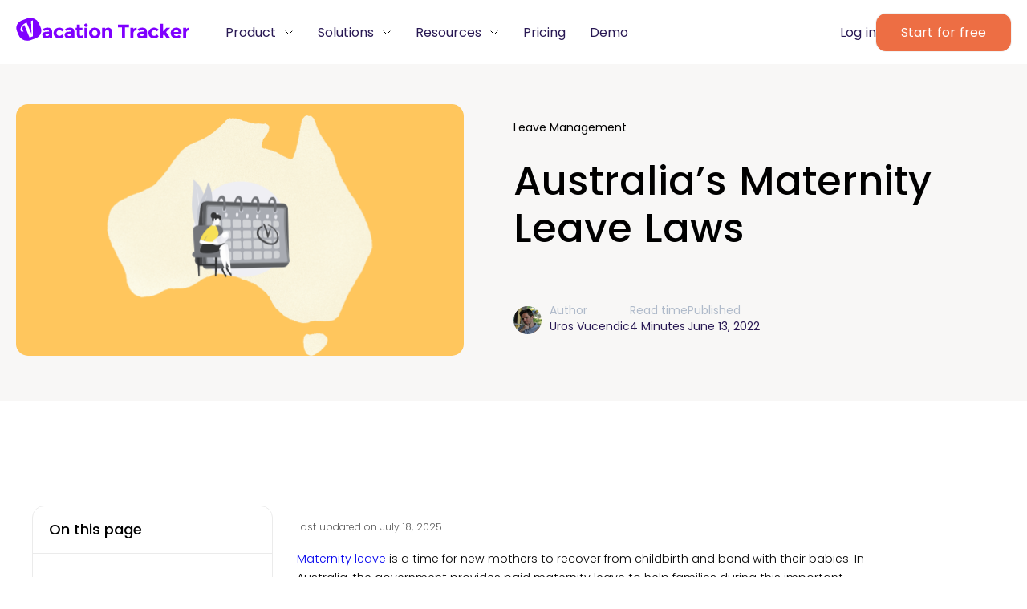

--- FILE ---
content_type: text/html
request_url: https://vacationtracker.io/blog/australias-maternity-leave-laws/
body_size: 69430
content:
<!DOCTYPE html>
  
  <html lang="en" class="vt html-en">
  

  
<head>
    
<script>(function(w,d,s,l,i){w[l]=w[l]||[];w[l].push({'gtm.start':
  new Date().getTime(),event:'gtm.js'});var f=d.getElementsByTagName(s)[0],
  j=d.createElement(s),dl=l!='dataLayer'?'&l='+l:'';j.async=true;j.src=
  'https://www.googletagmanager.com/gtm.js?id='+i+dl;f.parentNode.insertBefore(j,f);
  })(window,document,'script','dataLayer','GTM-P4S53LR');</script>


 
    <script id="cookieyes" type="text/javascript" src="https://cdn-cookieyes.com/client_data/5767932419dcf7efa80911a2/script.js"></script> 
    <script>
      gtag("consent", "default", {
        ad_user_data: "denied",
        ad_personalization: "denied",
        });
    </script>



    <meta charset="UTF-8" />
    <meta http-equiv="X-UA-Compatible" content="IE=edge" />
    <meta name="slack-app-id" content="A1L3ZBM7G" />
    <meta name="“facebook-domain-verification”" content="“rwxhecvliwcexcfeaai6glsz9kjfqi”" />
    <meta name="viewport" content="width=device-width, initial-scale=1.0">
    <link rel="shortcut icon" href="/static/img/favicon.png" type="image/x-icon" />
    
    
    <link rel="alternate" hreflang="x-default" href="https://vacationtracker.io/blog/australias-maternity-leave-laws/" />
    

    <link rel="alternate" hreflang="en" href="https://vacationtracker.io/blog/australias-maternity-leave-laws/" />
    
    
    

    <meta name="keywords" content="" />
    <meta name="description" content="Discover all you need to know about maternity leave in Australia. Everything from how much you&#39;re entitled to from the government." />

    
    <link rel="canonical" href="https://vacationtracker.io/blog/australias-maternity-leave-laws/">
  

    

    
    <meta property="og:locale" content="en_US"/>
    
    <meta property="og:type" content="article" />
    <meta property="og:title" content="Australia’s Maternity Leave Laws" />
    <meta property="og:description" content="Discover all you need to know about maternity leave in Australia. Everything from how much you&#39;re entitled to from the government." />
    <meta property="og:url" content="/blog/australias-maternity-leave-laws/" />
    <meta property="og:site_name" content="Vacation Tracker" />
    <meta property="article:publisher" content="https://www.facebook.com/vacationtrackerbot" />
    <meta property="article:modified_time" content="2022-06-13 10:00:12 &#43;0000 UTC"/>
    
    <meta property="og:image" content="https://cms.vacationtracker.io/uploads/Maternity_Paternity_Leave_in_AUS_1_ad6e358060.png"/>
    
    <meta property="og:image:width" content="1366" />
    <meta property="og:image:height" content="768" />
    <meta property="og:image:type" content="image/png" />

    <meta name="twitter:card" content="summary_large_image" />
    <meta name="twitter:site" content="@vacationapp" />
    

    <link rel="preload" href="/static/fonts/Poppins-Regular.woff" as="font" type="font/woff" crossorigin></link>
    <link rel="preload" href="/static/fonts/Poppins-SemiBold.woff" as="font" type="font/woff" crossorigin></link>
    <link rel="preload" href="/static/fonts/Poppins-Medium.woff" as="font" type="font/woff" crossorigin></link>
    <link rel="preload" href="/static/fonts/Poppins-Light.woff" as="font" type="font/woff" crossorigin></link>
    <link rel="preload" href="/static/fonts/Poppins-Bold.woff" as="font" type="font/woff" crossorigin></link>
    <link rel="preload" href="/static/fonts/Poppins-Italic.woff" as="font" type="font/woff" crossorigin></link>
    <link rel="preload" href="/static/fonts/Poppins-Thin.woff" as="font" type="font/woff" crossorigin></link>

    <title>
        
            Australia’s Maternity Leave Laws
        
    </title>

  

  <script type="application/ld+json">
    {
      "@context": "https://schema.org",
      "@type": "Article",
      "datePublished": "2022-06-13 10:00:12 \u002b0000 UTC",
      "dateModified": "2022-06-13 10:00:12 \u002b0000 UTC",
      "mainEntityOfPage": {
        "@type": "WebPage",
        "@id": "https:\/\/vacationtracker.io\/blog\/australias-maternity-leave-laws\/"
      },
      "headline": "Australia’s Maternity Leave Laws",
      "description": "Discover all you need to know about maternity leave in Australia. Everything from how much you\u0027re entitled to from the government.",
      
      "author": {
        "@type": "Person",
        "name": "uros-vucendic",
        "url": "https://vacationtracker.io/author/uros-vucendic"
      },
      
      "image": {
        "@type": "ImageObject",
        "url": "https:\/\/cms.vacationtracker.io\/uploads\/Maternity_Paternity_Leave_in_AUS_1_ad6e358060.png"
      },
      "publisher": {
        "@type": "Organization",
        "name": "Vacation Tracker",
        "legalName": "Vacation Tracker Technologies",
        "url": "https://vacationtracker.io",
        "@id": "https://vacationtracker.io/#organization",
        "founder": {
          "@type": "Person",
          "name": "Lav Crnobrnja",
          "sameAs": "https://www.linkedin.com/in/lavcrnobrnja/"
        },
        "foundingDate": "2018",
        "description": "Vacation Tracker helps businesses automate leave tracking, manage PTO requests, and ensure compliance across teams, boosting productivity and transparency.",
        "address": {
          "@type": "PostalAddress",
          "streetAddress": "4455 Sherbrooke Street West",
          "addressLocality": "Westmount",
          "addressRegion": "Quebec",
          "postalCode": "H3Z 1E7",
          "addressCountry": "Canada"
        },
        "knowsAbout": {
          "@type": "DefinedTerm",
          "name": "paid time off",
          "@id": "https://www.wikidata.org/wiki/Q7124679"
        },
        "logo": "https://vacationtracker.io/static/img/VT-Logo-Purple.svg",
        "sameAs": [
          "https://www.linkedin.com/company/vacation-tracker/",
          "https://x.com/vacationapp",
          "https://www.facebook.com/vacationtracker",
          "https://www.youtube.com/@vacationtracker",
          "https://www.crunchbase.com/organization/vacation-tracker",
          "https://appsource.microsoft.com/en-in/product/office/WA200002167",
          "https://slack.com/marketplace/A1L3ZBM7G-vacation-tracker",
          "https://workspace.google.com/marketplace/app/vacation_tracker/906816703974"
        ]
      }
    }
  </script>


<link rel="stylesheet" href="/static/css/fonts.css">
<link rel="stylesheet" href="/static/css-v2/variables.css?v=1768594207">

    <link rel="stylesheet" href="/static/css-v2/style.css?v=1768594207">
    
    <link rel="stylesheet" href="/static/css-v2/header-v2.css?v=1768594207">
    
    
    
    <link rel="stylesheet" href="/static/css-v2/footer-v2.css?v=1768594207">
    
    <link rel="stylesheet" href="/static/css-v2/faq.css?v=1768594207">
    
    
        <link rel="stylesheet" href="/static/css-v2/blog/blog-list-v2.css?v=1768594207">
        <link rel="stylesheet" href="/static/css-v2/faq.css?v=1768594207">
        <link rel="stylesheet" href="/static/css-v2/partials/dont-compromise-section-v2.css?v=1768594207">
        <link rel="stylesheet" href="/static/css-v2/blog/single-blog-v3.css?v=1768594207"> 
    




    <script>
        if (typeof window !== 'undefined' && new URLSearchParams(location.search).get('embed') === 'app') {
            document.documentElement.classList.add('embed-mode');
            const style = document.createElement('style');
            style.textContent = `
                :root.embed-mode #header-main { display: none !important; }
                :root.embed-mode #hero-section-helpdesk { display: none !important; }
                :root.embed-mode #category-list { display: none !important; }
                :root.embed-mode #footer-wrap { display: none !important; }
                :root.embed-mode #content-section > .row-content > .col-content-right > .col-sticky > .col-sft { display: none !important; }
                :root.embed-mode #content-section > .row-content { flex-direction: column-reverse !important; }
            `;
            document.head.appendChild(style);
        }
    </script>

    

</head>
      
      <body class="systemfont">
      
    

    
    
        
        <noscript><iframe src="https://www.googletagmanager.com/ns.html?id=GTM-P4S53LR"
        height="0" width="0" style="display:none;visibility:hidden"></iframe></noscript>
        
    

      
    
    <div id="hello-bar">
        <p class="webinar-p"> 
            Christmas came early! Vacation Tracker is now <b><a href="/pricing/">FREE</a></b> ❤️
        </p>
    </div>
    
    




<div id="transparent"></div>

<div id="video-transparent"></div>

    
     
    
    
        
    

    

    <header id="header-main" class=""><div class="header-wrap header-v2">
    <div class="menu-v2">
        
        <div class="col-menu-logo">
            <a href="/">
                
                    
                        <img src="/static/img/VT-Logo-Purple.svg?v=1768594207" class="purple-logo" width="332" height="46" alt="Logo Vacation Tracker">
                    
                
            </a>
        </div>
        
        
        <div class="col-menu-links">
            <nav>
                <ul class="main-menu">
                    
                    <li class="has-submenu">
                        <a href="#" class="ddl-tag">
                            Product
                        </a> 
                        <ul class="submenu">
                            <div class="container-menu">
                                <div class="lists">
                                    <div class="platform">
                                        <div class="platform-header">
                                            <a href="/platform" class="a-tag-main-nav menu-btn-action"><h2>See Vacation Tracker in action</h2></a>
                                        </div>
                                    </div>
                                    <div class="section-list">
                                        <div class="section">
                                            <p>Capabilities</p>
                                            <ul class="list-icons">
                                                
                                                
                                                
                                                
                                                        <li>
                                                            <a href="/capability/leave-approval/">
                                                                
                                                                    <img src="https://cms.vacationtracker.io/uploads/Policies_02b111ba07.png" alt="Leave Approval" width="82" height="82">Leave Approval
                                                                
                                                            </a>
                                                        </li>
                                                    
                                                        <li>
                                                            <a href="/capability/policies/">
                                                                
                                                                    <img src="https://cms.vacationtracker.io/uploads/Scheduling_f33a964697.png" alt="Leave Policies" width="82" height="82">Leave Policies
                                                                
                                                            </a>
                                                        </li>
                                                    
                                                        <li>
                                                            <a href="/capability/location-control/">
                                                                
                                                                    <img src="https://cms.vacationtracker.io/uploads/Locations_f57ee26185.png" alt="Location Control" width="82" height="82">Location Control
                                                                
                                                            </a>
                                                        </li>
                                                    
                                                        <li>
                                                            <a href="/capability/scheduling/">
                                                                
                                                                    <img src="https://cms.vacationtracker.io/uploads/Smart_Scheduling_774edd77b7.png" alt="Smart Scheduling" width="82" height="82">Smart Scheduling
                                                                
                                                            </a>
                                                        </li>
                                                    
                                                        <li>
                                                            <a href="/capability/reports-alerts/">
                                                                
                                                                    <img src="https://cms.vacationtracker.io/uploads/reports_46865ac67d.png" alt="Reports &amp; Alerts" width="82" height="82">Reports &amp; Alerts
                                                                
                                                            </a>
                                                        </li>
                                                    
                                                        <li>
                                                            <a href="/capability/team-management/">
                                                                
                                                                    <img src="https://cms.vacationtracker.io/uploads/Partners_7cb0fe01a2.png" alt="Team Management" width="82" height="82">Team Management
                                                                
                                                            </a>
                                                        </li>
                                                    
                                                        <li>
                                                            <a href="/capability/performance-management/">
                                                                
                                                                    <img src="https://cms.vacationtracker.io/uploads/intelligence_ai_e6e485404f.png" alt="Performance Management" width="82" height="82">Performance Management
                                                                
                                                            </a>
                                                        </li>
                                                    
                                                                                   
                                            </ul>
                                        </div>
                                        <div class="section">
                                            <p>Advanced Add-ons</p>
                                            <ul>
                                                
                                                
                                                
                                                    
                                                        <li>
                                                            <a href="/add-ons/leave-duration-limit/"> Leave Duration Limit</a>
                                                        </li>
                                                    
                                                        <li>
                                                            <a href="/add-ons/leave-request-notice-period/"> Leave Request Notice Period</a>
                                                        </li>
                                                    
                                                        <li>
                                                            <a href="/add-ons/blackout-period/"> Blackout Period</a>
                                                        </li>
                                                    
                                                        <li>
                                                            <a href="/add-ons/entitlements-by-role/"> Entitlement by Role</a>
                                                        </li>
                                                    
                                                        <li>
                                                            <a href="/add-ons/probation-period/"> Probation Period</a>
                                                        </li>
                                                    
                                                        <li>
                                                            <a href="/add-ons/seniority-entitlements/"> Seniority Entitlement</a>
                                                        </li>
                                                    
                                                        <li>
                                                            <a href="/add-ons/maximum-users-away/"> Maximum Users Away</a>
                                                        </li>
                                                    
                                                        <li>
                                                            <a href="/add-ons/visibility-manager/"> Visibility Manager</a>
                                                        </li>
                                                    
                                                        <li>
                                                            <a href="/add-ons/"> </a>
                                                        </li>
                                                    
                                                  
                                            </ul>
                                        </div>
                                        <div class="section">
                                            <p>How We Deliver</p>
                                            <ul class="list-icons">
                                                <li>
                                                    <a href="/alternative/">
                                                        <img src="/static/img/menu-icons/compare-arrow.png" alt="">
                                                        <div>
                                                            Compare
                                                            <span>See how we Stack up</span>
                                                        </div>
                                                    </a>
                                                </li>
                                                <li>
                                                    <a href="/changelog/">
                                                        <img src="/static/img/menu-icons/announcement.png" alt="">
                                                        <div>
                                                            Product Updates
                                                            <span>Get the latest</span>
                                                        </div>
                                                    </a>
                                                </li>
                                                <li>
                                                    <a href="/case-studies/">
                                                        <img src="/static/img/menu-icons/user-multiple.png" alt="">
                                                        <div>
                                                            Customers
                                                            <span>PTO Tracking in action</span>
                                                        </div>     
                                                    </a>
                                                </li>
                                                
                                                <li>
                                                    <a href="/buyers-guide/">
                                                        <img src="/static/img/menu-icons/manual-book.png" alt="">
                                                        <div>
                                                            Buyers Guide
                                                            <span>Find the right PTO Tracking solution</span>
                                                        </div>
                                                    </a>
                                                </li>
                                                
                                            </ul>
                                        </div>
                                    </div>
                                </div>
                                <div class="highlights integrations">
                                    <h2>Integrations</h2>
                                    <div class="integrations-row">
                                        <div class="integrations-col">
                                            <a href="/integration/slack" class="ab-slack">
                                                <img src="/static/img/icons/slack-landing.png" alt="">
                                                <div>
                                                    Slack
                                                    <span>Request, track, and plan PTO.</span>
                                                </div>
                                            </a>
                                        </div>
                                        <div class="integrations-col">
                                            <a href="/integration/microsoft-teams">
                                                <img src="/static/img/icons/teams-nav2.png" alt="">
                                                <div>
                                                    Microsoft Teams
                                                    <span>Manage leave inside Teams.</span>
                                                </div>
                                            </a>
                                        </div>
                                        <div class="integrations-col">
                                            <a href="/integration/google-workspace">
                                                <img src="/static/img/icons/google-landing.png" alt="">
                                                <div>
                                                    Google Workspace
                                                    <span>Sync calendars, track PTO.</span>
                                                </div>
                                            </a>
                                        </div>
                                    </div>
                                </div>
                            </div>         
                        </ul>
                    </li>
                    <li class="has-submenu">
                        <a href="#" class="ddl-tag">
                            Solutions
                        </a> 
                        <ul class="submenu">
                            <div class="container-menu">
                                <div class="lists">
                                    <div class="platform">
                                        <div class="platform-header">
                                            <h2>Solutions</h2>
                                        </div>
                                    </div>
                                    <div class="section-list">
                                        <div class="section">
                                            <p>By Industry</p>
                                            <ul class="list-icons">
                                                <ul class="list-icons">
                                                    
                                                    
                                                    
                                                        
                                                            <li>
                                                                <a href="/industry/technology/">
                                                                    
                                                                        <img src="https://cms.vacationtracker.io/uploads/intelligence_ai_e6e485404f.png" alt="Technology" width="82" height="82">
                                                                    
                                                                    Technology
                                                                </a>
                                                            </li>
                                                        
                                                            <li>
                                                                <a href="/industry/finance/">
                                                                    
                                                                        <img src="https://cms.vacationtracker.io/uploads/Finance_d6c6c53793.png" alt="Finance" width="82" height="82">
                                                                    
                                                                    Finance
                                                                </a>
                                                            </li>
                                                        
                                                            <li>
                                                                <a href="/industry/marketing/">
                                                                    
                                                                        <img src="https://cms.vacationtracker.io/uploads/Announcement_Megaphone_Streamline_Core_Neon_svg_89874d848a.png" alt="Marketing" width="82" height="82">
                                                                    
                                                                    Marketing
                                                                </a>
                                                            </li>
                                                        
                                                            <li>
                                                                <a href="/industry/healthcare/">
                                                                    
                                                                        <img src="https://cms.vacationtracker.io/uploads/Health_c0152047fa.png" alt="Healthcare" width="82" height="82">
                                                                    
                                                                    Healthcare
                                                                </a>
                                                            </li>
                                                        
                                                            <li>
                                                                <a href="/industry/education/">
                                                                    
                                                                        <img src="https://cms.vacationtracker.io/uploads/Edu_f53cf365cb.png" alt="Education" width="82" height="82">
                                                                    
                                                                    Education
                                                                </a>
                                                            </li>
                                                        
                                                            <li>
                                                                <a href="/industry/construction/">
                                                                    
                                                                        <img src="https://cms.vacationtracker.io/uploads/Construction_457190f566.png" alt="Construction" width="82" height="82">
                                                                    
                                                                    Construction
                                                                </a>
                                                            </li>
                                                        
                                                                                
                                                </ul>                                
                                            </ul>
                                        </div>
                                        <div class="section">
                                            <p>By Role</p>
                                            <ul>
                                                
                                                
                                                    
                                                        <li>
                                                            <a href="/roles/finance/">
                                                                
                                                                Payroll/Finance    
                                                            </a>
                                                        </li>
                                                    
                                                        <li>
                                                            <a href="/roles/human-resources/">
                                                                
                                                                Human Resources    
                                                            </a>
                                                        </li>
                                                    
                                                        <li>
                                                            <a href="/roles/it/">
                                                                
                                                                IT    
                                                            </a>
                                                        </li>
                                                    
                                                        <li>
                                                            <a href="/roles/managers/">
                                                                
                                                                Managers    
                                                            </a>
                                                        </li>
                                                    
                                                        <li>
                                                            <a href="/roles/operations/">
                                                                
                                                                Operations    
                                                            </a>
                                                        </li>
                                                    
                                                 
                                            </ul>
                                        </div>
                                        <div class="section">
                                            <p>By Location</p>
                                            <ul>
                                                
                                                
                                                
                                                    
                                                        <li>
                                                            <a href="/location/global-teams/">                                                                
                                                                
                                                                Global Teams    
                                                            </a>
                                                        </li>
                                                    
                                                        <li>
                                                            <a href="/location/single-site-teams/">                                                                
                                                                
                                                                Single Site Teams    
                                                            </a>
                                                        </li>
                                                    
                                                 
                                            </ul>
                                        </div>
                                    </div>
                                </div>
                                <div class="highlights case-studies">
                                    <div class="case-study-wrap">
                                        <span>Customer Story</span>
                                        <h2>Crossref&#39;s Case Study</h2>
                                        <p>Crossref is a not-for-profit organization running open infrastructure to link research objects, entities, and actions.</p>
                                        <img src="https://cms.vacationtracker.io/uploads/Crossref_Logo_a871a508e1.jpeg" alt="">
                                        <a href="/case-studies">See all</a>
                                    </div>
                                </div>
                            </div>         
                        </ul>
                    </li>
                    <li class="has-submenu">
                        <a href="#" class="ddl-tag">
                            Resources
                        </a> 
                        <ul class="submenu">
                            <div class="container-menu">
                                <div class="lists">
                                    <div class="platform">
                                        <div class="platform-header">
                                            <h2>Resources</h2>
                                        </div>
                                    </div>
                                    <div class="section-list">
                                        <div class="section">
                                            <p>Learn</p>
                                            <ul class="list-icons">
                                                <li>
                                                    <a href="/knowledge-hub/">
                                                        <img src="/static/img/menu-icons/blog.png" alt=""> 
                                                        <div>
                                                            Knowledge Hub
                                                            <span>Read the latest from our experts</span>
                                                        </div>
                                                    </a>
                                                </li>
                                                <li>
                                                    <a href="/office-hours/">
                                                        <img src="/static/img/menu-icons/group-meeting.png" alt="">
                                                        <div>
                                                            Webinars
                                                            <span>Get the most out of our platform</span>
                                                        </div>
                                                    </a>
                                                </li>
                                                
                                                <li>
                                                    <a target="_blank" href="/helpdesk/">
                                                        <img src="/static/img/menu-icons/open-book.png" alt="">
                                                        <div>
                                                            Guides / Training
                                                            <span>Step-by-step guides</span>
                                                        </div>
                                                    </a>
                                                </li>
                                                
                                                <li>
                                                    <a href="/product/core-leave-management/">
                                                        <img src="https://cms.vacationtracker.io/uploads/Partners_7cb0fe01a2.png" alt=" Leave Management">
                                                        <div>
                                                            Leave Management
                                                            <span></span>
                                                        </div>
                                                    </a>
                                                </li>
                                                
                                            </ul>
                                        </div>
                                        <div class="section">
                                            <p>Connect</p>
                                            <ul>
                                                
                                                <li><a target="_blank" href="/helpdesk/">Help Center</a></li>
                                                
                                                <li><a href="#" class="open-chat">Submit a help request</a></li>
                                                
                                            </ul>
                                        </div>
                                        <div class="section">
                                            <p>Support and Services</p>
                                            <ul>
                                                <li><a href="/alternative/">Compare</a></li>
                                                <li><a href="/changelog/">Product Updates</a></li>
                                                <li><a href="/case-studies/">Success Stories</a></li>
                                            </ul>
                                        </div>
                                    </div>
                                </div>
                                <div class="highlights case-studies">
                                    <div class="case-study-wrap">
                                        <span>Featured Guide</span>
                                        <h2>The Ultimate Vacation Tracker Guide</h2>
                                        <img src="https://cms.vacationtracker.io/uploads/hero_a6e6cfaa7c.png" alt="The Ultimate Vacation Tracker Guide">
                                        <a href="/blog/ultimate-vacation-tracker-guide">Read more</a>
                                    </div>
                                </div>
                            </div>         
                        </ul>
                    </li>
                    
                    <li>
                        <a class="pricing-link" href="/pricing/">
                            Pricing
                        </a>   
                    </li>
                    <li>
                        
                        <a class="rqd-menu-item demo-link" href="/request-a-demo/">
                            Demo
                        </a>
                        
                    </li>
                </ul>

                <div class="col-mob-links">
                    
                    <ul>
                        <li>
                            
                            <a href="https://app.vacationtracker.io/signup" class="click-signup-event sft-style-v2 orange-btn-v2">Start for free</a>
                            
                        </li> 
                        <li>
                            <a href="https://app.vacationtracker.io/signin" class="click-login-event sft-style-v2 soft-lavender-btn">Log in</a>
                        </li>
                    </ul>
                </div>
            </nav>
        </div>
        
        
        <div class="col-menu-cta">
                    
            <ul>
                <li>
                    <a href="https://app.vacationtracker.io/signin" class="click-login-event">Log in</a>
                </li>
                <li>
                    
                    <a href="https://app.vacationtracker.io/signup" class="click-signup-event sft-style-v2 orange-btn-v2">Start for free</a>
                    
                </li> 
            </ul>
        </div>
     
        <div class="block-burgder-mob">
            <div id="nav-icon4" class="">
                <span></span>
                <span></span>
                <span></span>
            </div>
        </div>
        

        
    </div>
</div></header>




      
      <main>
<div class="content-wrap">
    <section id="hero-section">
        <div class="row-hero">
            <div class="col-hero-left">
                <img src="https://cms.vacationtracker.io/uploads/Maternity_Paternity_Leave_in_AUS_1_ad6e358060.png" alt="Australia’s Maternity Leave Laws">
            </div>
            <div class="col-hero-right">
                <div class="box-right">
                    <div class="col-breadcrumb">
                        
                        
                        <ul class="category-text">
                            
                            <li>
                                <a href="/tag/leave-management">Leave-Management</a>
                            </li>
                            
                        </ul>
                        
                    </div>
                    <div class="col-title">
                        <h1>Australia’s Maternity Leave Laws</h1>
                    </div>
                    <div class="author-info">
                        <ul>
                            <li>
                                <a href="/author/uros-vucendic/">
                                    <img src="/static/img/author/uros-vucendic.jpg" alt="uros-vucendic">
                                    <div>
                                        <p>Author</p>
                                         <span>Uros Vucendic</span>
                                    </div>
                                </a>
                            </li>
                            <li>
                                <p>Read time</p>
                                <span>4 minutes</span>
                            </li>
                            <li>
                                <p>Published</p>
                                <span> 
                                    
                                    June 13, 2022
                                </span>
                            </li>
                        </ul>
                      </div>
                </div>
            </div>
        </div>
    </section>

    <section id="content-section">
        <div class="row-content">
            <div class="col-content-left">
                <div class="col-sticky">
                    <div class="col-toc">
                        <h3>On this page</h3>
                        <div class="table-of-contents tocDesk"></div>
                    </div>

                    <div class="col-sft">
                        <p>Manage your <b>paid time off</b> all in one place with Vacation Tracker.</p>
                        <a href="https://app.vacationtracker.io/signup" data-event="click_signup_sidebar" class="click-signup-event sft-style-v2 sft-btn-v2">Start for free</a>
                    </div>

                    
                </div>
            </div>
            <div class="col-content-center">
                
                

                
                <div class="col-post-content" id="table-of-contents">
                    <div class="col-updated-info">
                        <p>Last updated on 
                            
                            
                            July 18, 2025

                        </p>
                    </div>
                    <div class="col-post-info">
                        <p><a href="https://vacationtracker.io/blog/what-is-maternity-leave-how-does-it-differ-by-country">Maternity leave</a> is a time for new mothers to recover from childbirth and bond with their babies. In Australia, the government provides paid maternity leave to help families during this important time.</p><p>The Australian government provides paid maternity leave through the National Employment Standards (<a href="https://www.fairwork.gov.au/employment-conditions/national-employment-standards">NES</a>). The NES is a set of 11 minimum employment rights that apply to all employees in Australia, including paid maternity leave.</p><p>This article will provide an overview of the paid maternity leave entitlements under the NES.</p><h2>Unpaid Parental Leave</h2><p>Parents are entitled to unpaid parental leave if:</p><ul><li>an employee gives birth</li><li>an employee’s spouse or de facto partner* gives birth</li><li>an employee adopts a child under 16 years</li></ul><p>*An employee’s ‘de facto partner’ is someone who lives with the employee in a relationship as a couple on a genuine domestic basis. The employee’s partner can be of the same sex or different sex to the employee, and either a current or former de facto partner of the employee.</p><p>Parents who experience a stillbirth or the death of an infant during the first 24 months of life can also take unpaid parental leave.</p><h3>Who is Eligible for Unpaid Parental Leave?</h3><p>All employees in Australia are eligible for unpaid parental leave if they have completed at least 12 months of continuous service with their employer.</p><p>This includes:</p><ul><li>all full-time employees&nbsp;</li><li>part-time employees&nbsp;&nbsp;</li><li>casual employees (they need to have a reasonable expectation of this regular work continuing after leave)</li></ul><h3>How Long is the Unpaid Parental Leave?</h3><p>If you’re eligible you can take:</p><ul><li>12 months of unpaid parental leave</li><li>an additional 12 months of leave</li></ul><p>Mothers and fathers can take up to 12 months of leave to care for their child, with an option to agree with their employer to take up to another 12 months. Parental leave can be split between both parents, as long as the total amount of leave taken isn’t more than 24 months. For example, both parents take 12 months each, or the mother takes 18 months and the father 6 months. If only 1 person is taking leave, they can take up to 24 months if their employer agrees.</p><p><img src="https://cdn.vacationtracker.io/wp-content/uploads/2022/06/21132921/Screen-Shot-2022-04-21-at-9.28.52-AM.png" alt="maternity leave australia"></p><h3>Plan your leave</h3><p>An employee needs to give their employer at least 10 weeks’ notice of their intention to take parental leave and provide evidence if it is required (specify the intended start and end dates of the leave). You must also confirm the dates of your leave 4 weeks before the leave starts.</p><h3>Check if You Are Eligible for Any Australian Government Payments</h3><p>Check if you can get payments. You can submit your pre-birth claim up to 3 months before your baby is due.</p><p>It includes:</p><ul><li>Parental Leave Pay</li><li>Newborn Upfront Payment and Newborn Supplement</li><li>Dad and Partner Pay</li><li>Family Tax Benefit (FTB)</li><li>Parenting Payment</li></ul><h3>Pre-adoption Leave</h3><p>Employees who are taking parental leave to care for an adopted child are also entitled to 2 days of unpaid pre-adoption leave to attend relevant interviews or examinations. This leave can’t be used if an employer tells an employee to take a different type of leave instead, such as annual leave.</p><p><img src="https://images.unsplash.com/photo-1563698876759-5388be71113b?ixlib=rb-1.2.1&amp;ixid=MnwxMjA3fDB8MHxzZWFyY2h8MXx8YXVzdHJhbGlhJTIwZmxhZ3xlbnwwfHwwfHw%3D&amp;auto=format&amp;fit=crop&amp;w=700&amp;q=60" alt="australia maternity leave"></p><h2>Paid Parental Leave</h2><p>Some employees are also entitled to Parental Leave Pay.&nbsp;</p><p>Employees can get Parental Leave Pay (PLP) from the Australian Government and paid parental leave from their employer.</p><p>Employees who get Parental Leave Pay and employer-funded paid parental leave are still entitled to unpaid parental leave.</p><h3>How Much is Parental Leave Pay?</h3><p>Parental Leave Pay is currently $772.55 per week before tax (based on the weekly rate of the national minimum wage). You can get it for up to 18 weeks.</p><h3>Are You Eligible for Parental Leave Pay?</h3><p>To get Parental Leave Pay, you need to be the primary carer of your newborn or adopted child, and one of the following:</p><ul><li>&nbsp;&nbsp;&nbsp;&nbsp;the birth mother of a newborn child</li><li>&nbsp;&nbsp;&nbsp;&nbsp;the adoptive parent of a child</li><li>&nbsp;&nbsp;&nbsp;&nbsp;another person caring for a child under exceptional circumstances</li></ul><p>You must also meet:</p><ul><li>an income test (earn under a certain limit – an adjusted taxable income of $151,350 or less in the 2020-21 financial year)</li><li>a work test (you need to have worked for both 10 of the 13 months before the birth or adoption of your child and a minimum of 330 hours, around one day a week, in those 10 months)</li><li>residency rules (you must be living in Australia and have one of the following: Australian citizenship, a permanent visa, a Special Category visa, or a certain temporary visa)</li></ul><p>If you’re not eligible for Parental Leave Pay, you may still get both:</p><ul><li>Newborn Upfront Payment</li><li>Newborn Supplement</li></ul><h3>What about paternity leave?</h3><p>Dads and partners may also be eligible for additional benefits and time off under Australia’s Dad and Partner Pay scheme. Learn how <a href="https://vacationtracker.io/blog/australias-paternity-leave-laws">paternity leave works in Australia</a>, who qualifies, and how to apply.</p><h3>Employer-funded Paid Parental Leave</h3><p>Employers can provide paid parental leave in enterprise or other registered agreements, employment contracts, and <a href="https://vacationtracker.io/blog/top-tips-for-your-companys-maternity-leave-policy">workplace policies</a>. The amount of leave and pay entitlements depends on the relevant agreement, contract or policy.</p><p><strong>Disclaimer:</strong> Please note that <a href="https://vacationtracker.io/blog/countries-with-the-best-maternity-and-paternity-leave">every country</a> has its own rules and regulations and you should check with the legal counsel in your country what the rules are.&nbsp;</p><p>Read more about other types of <a href="https://vacationtracker.io/leave-laws/oceania/australia/"><strong>leave policies in Australia</strong></a>.</p><p>To learn more about laws in various countries, check out our <a href="https://vacationtracker.io/leave-laws">Leave Laws page</a>.</p><h2>Conclusion</h2><p>Paid maternity leave is an important entitlement for new mothers in Australia. The NES provides paid maternity leave to help families during this important time. For more information on the NES, please visit the <a href="https://www.fairwork.gov.au/leave/maternity-and-parental-leave">Fair Work website</a>.</p><p>For a solution to leave tracking, try our <a href="https://vacationtracker.io">leave management software</a>. It’s a simple and effective way to manage employee leave.</p>


<div class="blog-newsletter row-section-title">
    <div class="col-section-title">
        <div>Take the guesswork <img src='/static/img/icons/trail-icon1.png' alt='newsletter'> <br> out of time off <img src='/static/img/icons/trail-icon2.png' alt='newsletter'> tracking.</div>
        <p>Know exactly who's off and when—no spreadsheets, no surprises.</p>

        <a href="https://app.vacationtracker.io/signup" data-event="click_signup_form" class="click-signup-event sft-style-v2 dark-violet-btn-v2">Start for free</a>
        <div class="check-div">
            <img src="/static/img/icons/check.svg" alt="check"><span>No credit card required.</span>
        </div>
    </div>
  
</div>
<div class="autor-box">
    
    
    
    
    

    
        
    

    <div class="wrap-autor">
      
        <div class="autor-img"> 
            <picture>
                <img
                    src="/static/img/author/uros.jpeg" 
                    decoding="async"
                    fetchpriority="hight"
                    width="100" height="100" 
                    alt="Uros Vucendic"
                    loading="lazy"/>
            </picture>
        </div>
      
        <div class="autor-text">
            <h6><a href="/author/uros-vucendic">Uros Vucendic</a></h6>
            <p>
                After many years of working as a programmer, Uros has finally returned to his true passion, which would be writing, as a content writer in Vacation Tracker. Human words surely bring more beauty and poetry than codes do, so one could say that today, at last, he is content as a writer. A content writer.
            </p>
        </div>
    </div>
</div>
</div>
                </div>
                

                
            </div>

            <div class="col-content-right"></div>
        </div>
    </section>
    
    <section></section>
    
    <section id="related-posts-section">
        <div class="row-related">
            <div class="col-related-title">
                <h2>Related articles</h2>
            </div>
            <div class="col-related-link">
                
                <a href="/tag/leave-management/" class="sft-style-v2 black-btn">View all</a>
            </div>
        </div>
        

        
        

        
        

        
        

        
        
        
        
        

        

        <div class="cards-container" id="section-post-blog"> 
        
            <div class="card">
            <a href="/blog/best-way-track-employee-time-off/">
                <img src="https://cms.vacationtracker.io/uploads/What_Is_the_Best_Way_to_Track_Employee_Time_Off_a8d5570b43.png" alt="What Is the Best Way to Track Employee Time Off?" class="card-icon">
            </a>

            <div class="item-text">
                
                
                
                <ul class="category-text">
                    
                    <li>
                        <a href="/tag/leave-management/">Leave-Management</a>
                    </li>
                    
                </ul>
                

                <a href="/blog/best-way-track-employee-time-off/">
                <h3>What Is the Best Way to Track Employee Time Off?</h3>
                <p>
                    
                    If your idea of tracking time off still revolves around post-it notes, an outdated spreadsheet, or digging through old …
                </p>
                </a>

                <div class="read-more-btn">
                <a href="/blog/best-way-track-employee-time-off/">
                    Read more <img src="/static/img/icons/arrow-down-black.png" alt="">
                </a>
                </div>
            </div>
            </div>
        
            <div class="card">
            <a href="/blog/top-leave-management-software/">
                <img src="https://cms.vacationtracker.io/uploads/HR_SOFTWARE_3_e117958df4.png" alt="Top 7 Leave Management Software for 2026" class="card-icon">
            </a>

            <div class="item-text">
                
                
                
                <ul class="category-text">
                    
                    <li>
                        <a href="/tag/leave-management/">Leave-Management</a>
                    </li>
                    
                </ul>
                

                <a href="/blog/top-leave-management-software/">
                <h3>Top 7 Leave Management Software for 2026</h3>
                <p>
                    
                    You're tracking time off in spreadsheets, and someone just asked if they can take next Friday off. Before you answer, …
                </p>
                </a>

                <div class="read-more-btn">
                <a href="/blog/top-leave-management-software/">
                    Read more <img src="/static/img/icons/arrow-down-black.png" alt="">
                </a>
                </div>
            </div>
            </div>
        
            <div class="card">
            <a href="/blog/handle-last-minute-leave-requests/">
                <img src="https://cms.vacationtracker.io/uploads/HR_SOFTWARE_1_e4ba4f3685.png" alt="How to handle last-minute leave requests" class="card-icon">
            </a>

            <div class="item-text">
                
                
                
                <ul class="category-text">
                    
                    <li>
                        <a href="/tag/leave-management/">Leave-Management</a>
                    </li>
                    
                </ul>
                

                <a href="/blog/handle-last-minute-leave-requests/">
                <h3>How to handle last-minute leave requests</h3>
                <p>
                    
                    Last-minute leave requests can put even the most organized managers and HR teams in a tough spot. One day, you think …
                </p>
                </a>

                <div class="read-more-btn">
                <a href="/blog/handle-last-minute-leave-requests/">
                    Read more <img src="/static/img/icons/arrow-down-black.png" alt="">
                </a>
                </div>
            </div>
            </div>
        
        </div>
    </section>
    
    
    <section id="section-topic">
        <div class="container">
            <div class="row-section-title">
                <div class="col-section-title">
                    <h2>Browse by Topic</h2>
                </div>
            </div>

            <div class="row-topics">
                <div class="col-topic">
                    <a href="/tag/leave-management/">
                        <img src="/static/img/topics/leave-managament.png" alt="Leave Management" class="card-icon">
                        <span>Leave Management</span>
                    </a>
                </div>
                
                <div class="col-topic">
                    <a href="/tag/how-to-guides/">
                        <img src="/static/img/topics/how-to-guides.png" alt="Leave Management" class="card-icon">
                        <span>How-To Guides</span>
                    </a>
                </div>
                
                <div class="col-topic">
                    <a href="/tag/vacation-tracker-news/">
                        <img src="/static/img/topics/vacation-tracker-news.png" alt="Leave Management" class="card-icon">
                        <span>Vacation Tracker News</span>
                    </a>
                </div>
                
                <div class="col-topic">
                    <a href="/tag/hr-insights/">
                        <img src="/static/img/topics/hr-insights.png" alt="Leave Management" class="card-icon">
                        <span>HR Insights</span>
                    </a>
                </div>
                
                <div class="col-topic">
                    <a href="/tag/software/">
                        <img src="/static/img/topics/software.png" alt="Leave Management" class="card-icon">
                        <span>Software</span>
                    </a>
                </div>
                
                <div class="col-topic">
                    <a href="/tag/updates/">
                        <img src="/static/img/topics/software.png" alt="Updates" class="card-icon">
                        <span>Updates</span>
                    </a>
                </div>
            </div>
        </div>
    </section>
    <section id="footer-section-dont-compromise" class="footer-section">
    <div class="container">
        <div class="footer-content-dont-compromise">
            <div class="footer-title-dont-compromise">
                
                <h2>Don't Compromise. <br> Use Vacation Tracker.</h2>
                
            </div>
            <div class="footer-cta-dont-compromise">
                <a href="https://app.vacationtracker.io/signin" class="click-login-event btn-style-v2 white-btn">Start for free</a>
            </div>
        </div>
    </div>
</section></div>
<script>
    const container = document.querySelector('#table-of-contents');
    container.querySelectorAll('colgroup').forEach(el => el.remove());

</script>

      
      </main>
      

      <div id="modal-yt-video">
    <div class="yt-video-wrap">
        <iframe id="iframe-yt" src="" title="YouTube video player" frameborder="0" allow="accelerometer; autoplay; clipboard-write; encrypted-media; gyroscope; picture-in-picture" allowfullscreen></iframe>
    </div>
</div>

<div id="modal-video-player">
    <div class="video-player-wrap">
        <video id="video-tag" autoplay playsinline controls>
        </video>
    </div>
</div>
<div id="footer-wrap">
    
<footer>
    <div class="footer-body" id="footerBody">
        <div class="row-footer-links">
            <div class="col-footer-logo-social">
                <div class="block-footer-logo">
                    <a href="/">
                        <img src="/static/img/footer-logo.png?v=1768594207" alt="Logo">
                    </a>
                </div>
                
                <div class="block-footer-social">
                    <ul>
                        <li>
                            <a href="https://www.facebook.com/vacationtracker" target="_blank">
                                <img src="/static/img/icons/fb-footer.png" alt="Facebook">
                            </a>
                        </li>
                        <li>
                            <a href="https://www.twitter.com/vacationapp" target="_blank">
                                <img src="/static/img/icons/x-footer.png" alt="X">
                            </a>
                        </li>
                        <li>
                            <a href="https://www.youtube.com/channel/UCGmtxe8zTZ0O1nd1hPxqDng" target="_blank">
                                <img src="/static/img/icons/yt-footer.png" alt="YouTube">
                            </a>
                        </li>
                        <li>
                            <a href="https://ca.linkedin.com/company/vacation-tracker" target="_blank">
                                <img src="/static/img/icons/in-footer.png" alt="In">
                            </a>
                        </li>
                    </ul>
                </div>

                

                <div class="block-app-footer-btn">
                    <ul>
                        <li>
                            <a href="https://apps.apple.com/app/id6745224602" target="_blank">
                                <img src="https://cms.vacationtracker.io/uploads/Component_2_78e3ea8ba8.png" alt="App Store">
                            </a>
                        </li>
                        <li>
                            <a href="https://play.google.com/store/apps/details?id=io.vacationtracker.mobile" target="_blank">
                                <img src="https://cms.vacationtracker.io/uploads/Component_3_10d2ff092c.png" alt="Google Play">
                            </a>
                        </li>
                    </ul>
                </div>
            </div>

            <div class="col-footer-main-links">
                <ul>
                    <li>
                        <a href="/pricing/">Pricing</a>
                    </li>
                    <li>
                        <a href="/about/">About</a>
                    </li>
                    
                    <li>
                        <a href="/tools/">HR Toolkit</a>
                    </li>
                    
                    <li>
                        <a href="/save-the-planet-take-a-vacation/">Going Green</a>
                    </li>
                </ul>
            </div>
        </div>
        <hr class="footer-hr">
        <div class="row-footer-sec-links">
            
            <div class="col-footer-bottom-links">
                <div class="col-year">
                    <p>&copy; 2026. <a href="/">Vacation Tracker</a></p>
                </div>
                <div class="col-sec-links">
                    <ul>
                        <li>
                            <a href="/privacy-policy/">Privacy Policy</a>
                        </li>
                        <li>
                            <a href="/terms-of-service/">Terms of service</a>
                        </li>
                        <li>
                          <a href="/refund-policy/">Refund Policy</a>
                        </li>
                        <li>
                            <a href="/dpa/">DPA</a>
                        </li>
                        <li>
                            <a href="/security/">Security</a>
                        </li>
                        <li>
                            <img src="/static/img/icons/footer-gdpr.png?v=1768594207" alt="GDPR">
                        </li>
                        <li>
                            <img src="/static/img/icons/footer-soc.png?v=1768594207" alt="SOC2">
                        </li>
                    </ul>
                </div>
            </div>
        </div>
    </div>
    <div class="footer-scroll" id="footerScroll">
        <div class="col-footer-scroll" id="footerScrollContent">

        <h3 class="trees-count"></h3>
          <p>Trees planted</p>
          <a href="/save-the-planet-take-a-vacation/" class="sft-style-v2 white-btn">How your team helps</a>
        </div>
        <div class="footer-arrow" id="footerArrow"></div>
    </div>     
</footer>
<div id="footer-bottom"></div> 
    
</div><script src="https://ajax.googleapis.com/ajax/libs/jquery/2.1.3/jquery.min.js"></script>
<script src="/static/js/main.js?v=1768594207"></script>


  
    <script src="/static/js-v2/nav-v2.js?v=1768594207"></script>
  

  
  

  
    <script src="/static/js/owl.carousel.min.js?v=1768594207"></script>
    <script src="/static/js-v2/table-of-content-v2.js?v=1768594207"></script>
    <script src="/static/js-v2/blog-list-v2.js?v=1768594207"></script>
    <script src="/static/js-v2/blog-single-v2.js?v=1768594207"></script>
    <script src="/static/js-v2/tags-rewrite.js?v=1768594207"></script>
  


 



  
  <script type="text/javascript">window.$crisp=[];window.CRISP_WEBSITE_ID='b0a287f7-571c-45e0-92bc-3c30d8abc2ea';(function(){d=document;s=d.createElement("script");s.src="https://client.crisp.chat/l.js";s.async=1;d.getElementsByTagName("head")[0].appendChild(s);})();</script>  
  <script src="/static/js/event-script.js?v=1768594207"></script>
 

      <script>

        
        

        
        
        

        
        
        

        
        
        

        
        
        
        
        

        
        
        
        
        
        
        
        
        
        
        
        
        
        
        
        
        
        
        
        
        
        
        
        
        
      </script>
    </body>
</html>

--- FILE ---
content_type: text/css
request_url: https://vacationtracker.io/static/css-v2/footer-v2.css?v=1768594207
body_size: 10096
content:
/* Language dropdown start */
.language-dropdown {
    position: relative;
    display: inline-block;
}
.dropdown-toggle {
    background-color: var(--Core-Base-White);
    color: #455468;
    padding: 10px 20px 10px 10px;
    font-size: 16px;
    border: 1px solid #afbac9;
    cursor: pointer;
    border-radius: 6px;
    display: flex;
    align-items: center;
    min-width: 160px;
}
/* .dropdown-toggle.active{
    border-bottom-right-radius: 0px;
    border-bottom-left-radius: 0px;
} */
.dropdown-toggle img{
    width: 20px;
    height: 20px;
    margin-right: 3px;
}
.dropdown-toggle img.arrow-lang{
    width: 10px;
    height: auto;
    margin-left: auto;
    transition: transform 0.5s ease;
}
.dropdown-toggle.active img.arrow-lang{
    transform: rotate(180deg);

    /* transition: rotate 0.5s; */
}
.dropdown-toggle .arrow {
    margin-left: 30px;
    font-size: 12px;
}
.dropdown-menu {
    display: none;
    position: absolute;
    background-color: var(--Core-Base-White);
    min-width: 160px;
    border: 1px solid #ccc;
    z-index: 1000;
    margin-top: 5px;
    /* margin-top: 0px; */
    padding: 0;
    list-style: none;
    border-radius: 4px;
    /* border-top-left-radius: 0px;
    border-top-right-radius: 0px; */
    /* border-top: 0px; */
    box-shadow: 0 2px 6px rgba(0, 0, 0, 0.1);
    height: 180px;
    overflow-y: auto;
}
@media(max-width: 1000px){
    .dropdown-menu {
        height: 250px;
    }
}
.dropdown-menu::-webkit-scrollbar{
    width: 5px;
}
.dropdown-menu li {
    border-bottom: 1px solid #eee;
}
.dropdown-menu li:last-child {
    border-bottom: none;
}
.dropdown-menu li a {
    color: #333;
    font-size: 16px;
    padding: 10px 14px;
    display: block;
    text-decoration: none;
}
.dropdown-menu li a:hover {
    background-color: #f0f0f0;
}
/* Language dropdown end */


.footer-body{
    background-color: var(--Core-Base-White);
    padding: 100px 50px 20px 50px;
}
.row-footer-links{
    /* display: flex;
    flex-wrap: wrap; */
    display: grid;
    grid-template-columns: 4fr 1fr;
    /* justify-content: space-between; */
    /* align-items: center; */
}
.col-footer-logo-social{

}

.block-footer-logo img{
    width: 215px;
    height: 32px;
}
.block-footer-social{
    margin: 50px 0;
}
.block-footer-social ul{
    display: flex;
    gap: 20px;
    align-items: center;
    margin: 0px;
}
.block-footer-social ul li img{
    width: 24px;
    transition: filter 0.3s ease-out;
}
.block-footer-social ul li a:hover img {
    filter: drop-shadow(0px 0px 4px var(--Core-Dark-Violet));
}
.col-footer-main-links ul{
    display: flex;
    flex-wrap: wrap;
    gap: 8px;
    margin: 0px;
}
.col-footer-main-links ul li{
    width: 100%;
}
.col-footer-main-links ul li a,
.col-sec-links ul li a,
.col-year p,
.col-year a{
    font-size: 16px;
    line-height: 1;
    font-weight: 400;
    color: var(--Core-Base-Black);
    transition: color 0.3s ease;
}
.col-sec-links ul li a,
.col-year p,
.col-year a{
    font-size: 14px;
}
.col-footer-main-links ul li a:hover,
.col-sec-links ul li a:hover,
.col-year a:hover{
    color: var(--Core-Violet) !important;
    transition: color 0.3s ease;
}

.footer-hr{
    border: 1px solid #F0F3F9;
    margin: 100px 0 20px 0;
}

.row-footer-sec-links{
    display: flex;
    flex-wrap: wrap;
}
.col-footer-text{
    width: 100%;
}
.col-footer-text h2{
    /* font-size: 96px; */
    font-size: 6.66vw;
    line-height: 1;
    font-weight: 400;
    color: var(--Core-Dark-Violet);
    transition: color 0.3s ease;
}
.col-footer-text h2 a{
    color: var(--Core-Dark-Violet);
    transition: color 0.3s ease;
}
.col-footer-text h2 a:hover{
    color: var(--Core-Violet);
}
.col-footer-bottom-links{
    display: grid;
    width: 100%;
    align-items: center;
    grid-template-columns: 1fr 3fr;
    /* margin-top: 100px; */
}
.col-sec-links ul{
    display: flex;
    justify-content: flex-end;
    align-items: center;
    gap: 30px;
    margin: 0px;
}
.col-sec-links ul img{
    width: 56px;
    height: 56px;
}

/* .footer-scroll{
    background-image: url('/static/img/footer-bg.png');
    background-size: cover;
    background-position: center;
    background-repeat: no-repeat;
    width: 100%;
    height: 100vh;
} */

/* .footer-scroll {
    background-image: url('/static/img/footer-bg.png');
    background-size: cover;
    background-position: center;
    background-repeat: no-repeat;
    width: 100%;
    height: 80vh;
    position: relative;
    display: flex;
    align-items: center;
    justify-content: center;
    overflow: hidden;
    background-attachment: fixed;
    padding-right: 100px;
} */

/*  */
.row-footer-links{
    position: relative;
    z-index: 1;
}
#footerScroll,
#footer-bottom{
    display: none;
}
.footer-scroll {
    background-image: url('/static/img/footer-bg.png');
    background-size: cover;
    background-position: center top;
    background-repeat: no-repeat;
    width: 100%;
    height: 80vh;
    max-height: 100px;
    background-attachment: fixed;
    display: flex;
    align-items: center;
    overflow: hidden;
    position: relative;
    /* transition: max-height 0.5s ease; */
    cursor: pointer;
    /* z-index: -1; */
}

.col-footer-scroll{
    padding-right: 100px;
}
.revealed .footer-arrow{
    opacity: 0;
    transform: opacity 0.5s ease;
}
.footer-arrow {
    position: absolute;
    bottom: 0px;
    left: 50%;
    transform: translateX(-50%);
    width: 96px;
    height: 80px;
    background: url(../img/icons/footer-arrow.png) center bottom no-repeat;
    background-size: cover;
    cursor: pointer;
    z-index: 10;
    transform: opacity 0.5s ease;
  }
/* .footer-scroll.active {
    max-height: 70vh;
}

#footerScrollContent h3,
#footerScrollContent p,
#footerScrollContent a {
    opacity: 0;
    transform: translateY(50px);
    transition: all .5s ease;
}

.footer-scroll.active #footerScrollContent h3 {
    opacity: 1;
    transform: translateY(0);
    transition-delay: 1s;
}

.footer-scroll.active #footerScrollContent p {
    opacity: 1;
    transform: translateY(0);
    transition-delay: 1.3s;
}

.footer-scroll.active #footerScrollContent a {
    opacity: 1;
    transform: translateY(0);
    transition-delay: 1.6s;
} */

/*  */


.col-footer-scroll {
    display: grid;
    justify-content: end;
    width: 100%;
}
.col-footer-scroll h3{
    font-size: 160px;
    margin: 0;
    line-height: 1;
    font-weight: 500;
    color: var(--Core-Base-White);
}
.col-footer-scroll p{
    font-size: 76.8px;
    line-height: 1;
    font-weight: 300;
    color: var(--Core-Base-White);
    margin: 10px 0 30px 0;
}
.col-footer-scroll a{
    width: fit-content;
    /* font-weight: 600; */
    border-width: 2px;
    letter-spacing: .6px;
}
.col-footer-scroll a:hover{
    background-color: transparent;
    border-width: 2px;
}

.block-app-footer-btn ul{
    display: flex;
    align-items: center;
    gap: 20px;
    margin-top: 50px;
}
.block-app-footer-btn ul img{
    width: 150px;
}
@media(max-width: 1000px){
    .footer-scroll {
        background-image: url('/static/img/footer-bg-mob.png');
        background-attachment: unset;
        /* background-size: cover;
        background-position: center top;
        background-repeat: no-repeat;
        width: 100%;
        height: 80vh;
        background-attachment: fixed;
        display: flex;
        align-items: center;
        overflow: hidden;
        position: relative;
        transition: max-height 1s ease; */
    }
    
    .footer-body {
        padding: 80px 20px 30px 20px;
    }
    .row-footer-links{
        grid-template-columns: 1fr;
    }
    .col-footer-logo-social{
        /* display: grid;
        grid-template-columns: 1fr 1fr;
        grid-template-rows: auto auto;
        align-items: center;
        gap: 20px; */
        display: flex;
        flex-wrap: wrap;
        gap: 40px;
    }
    .col-footer-logo-social>div{
        width: 100%;
    }
    .block-app-footer-btn{
        grid-column: 1 / span 2; 
    }
    .block-app-footer-btn ul {
        /* margin-top: 20px; */
        margin-top: 0px;
        margin-bottom: 0px;
    }
    .block-footer-logo {
        grid-column: 1 / 3; /* proteže se preko obe kolone */
    }
    .block-footer-social{
        margin: 0px;
    }
    .col-footer-main-links ul {
        flex-wrap: nowrap;
        justify-content: start;
        gap: 20px;
        margin-top: 30px;
    }
    .col-footer-main-links ul li{
        width: fit-content;
    }
    .col-footer-main-links ul li a{
        font-size: 14px;
    }
    .footer-hr {
        margin: 30px 0;
    }
    .col-footer-text h2{
        font-size: 50px;
        line-height: 1.2;
    }
    .col-footer-text h2 br{
        display: none;
    }
    .col-footer-bottom-links{
        grid-template-columns: 1fr;
        /* margin-top: 50px; */
    }
    .col-sec-links ul{
        flex-wrap: wrap;
        justify-content: start;
        gap: 15px;
    }
    .col-footer-scroll {
        padding-right: 20px;
    }
     .col-sec-links ul li a, .col-year p, .col-year a {
        font-size: 12px;
    }
    .col-footer-scroll h3{
        font-size: 90px;
    }
    .col-footer-scroll p{
        font-size: 45px;
    }
    .col-sec-links{
        margin-top: 20px;
    }
}
@media(max-width: 391px){
    .col-sec-links ul li:nth-child(1),
    .col-sec-links ul li:nth-child(2),
    .col-sec-links ul li:nth-child(3),
    .col-sec-links ul li:nth-child(4),
    .col-sec-links ul li:nth-child(5){
        width: 100%;
    }


}
@media(max-width: 376px){
    .footer-scroll.active {
        max-height: 60vh;
    }
    .col-footer-logo-social{
        /* display: grid;
        grid-template-columns: 1fr 1fr;
        grid-template-rows: auto auto auto;
        align-items: center;
        gap: 30px; */
    }
    .block-footer-logo {
        grid-column: auto;
    }
    .col-footer-main-links ul li a{
        font-size: 14px;
    }
    .col-footer-text h2{
        font-size: 45px;
        line-height: 1.2;
    }
    .col-sec-links ul li a, .col-year p, .col-year a {
        font-size: 12px;
    }
    .col-footer-scroll h3{
        font-size: 70px;
    }
    .col-footer-scroll p{
        font-size: 35px;
    }
}
@media(max-width: 345px){
    .col-footer-main-links ul{
        flex-wrap: wrap;
    }
    .block-app-footer-btn ul{
        flex-wrap: wrap;
        gap: 5px;
    }
}
@media(max-width: 321px){
    .col-footer-text h2{
        font-size: 38px;
    }
}

--- FILE ---
content_type: text/css
request_url: https://vacationtracker.io/de/static/css-v2/style.css
body_size: -295
content:
.html-de .block-text-automate h2 br{
    display: none;
}

--- FILE ---
content_type: text/css
request_url: https://vacationtracker.io/pl/static/css-v2/style.css
body_size: -296
content:
.html-pl .block-text-automate h2 br{
    display: none;
}

--- FILE ---
content_type: text/javascript
request_url: https://vacationtracker.io/static/js-v2/table-of-content-v2.js?v=1768594207
body_size: 5514
content:
window.addEventListener('DOMContentLoaded', (event) => {
    const article = document.getElementById("table-of-contents");
    if (!article) return;
    
    let currentUrl = window.location.href;
    var headings = article.querySelectorAll("h1, h2, h3, h4, h5");
    if (currentUrl.includes("leave-laws")) {
        headings = article.querySelectorAll("h1");
    }
    // const headings = article.querySelectorAll("h1, h2, h3, h4, h5");
    
    var toc = $('.table-of-contents.tocDesk'); 

    // const toc = $('.table-of-contents');
    if (!toc) return;
  
    let tocOl = document.createElement("ol");
    let tocFragment = new DocumentFragment();
    let currentLevel = 1;
    let levelMap = { 1: tocOl };
    
    // headings.forEach(element => {
    //   let tagName = element.tagName.toLowerCase();
    // //   console.log(tagName)
    //   if (tagName === 'h1') {
    //       tagName = 'p';
    //   } else if (tagName === 'h2') {
    //       tagName = 'p';
    //   } else if (tagName === 'h3') {
    //       tagName = 'p';
    //   } else if (tagName === 'h4') {
    //       tagName = 'p';
    //   } else if (tagName === 'h5') {
    //       tagName = 'p';
    //   } else if (tagName === 'h6') {
    //     tagName = 'p';
    //   }
  
    //   // Kreiraj element sa odgovarajućim zaglavljem
    //   let headingTag = document.createElement(tagName);
    //     let anchor = document.createElement('a');
    //     let anchorText = element.innerText.trim();

    //     // let anchorText = element.innerText;
    //     // anchor.innerText = anchorText;
    //     if (!anchorText || anchorText === '&nbsp;') {
    //         element.remove();  // Ukloni element sa praznim ID-jem
    //         return;
    //     }

    //     anchor.innerText = anchorText;
    //     let elementId = anchorText.replace(/ /g, "-").toLowerCase();
    //     anchor.href = "#" + elementId;
    //     element.id = elementId;
    //     let level = parseInt(element.tagName.charAt(1));
    //     headingTag.appendChild(anchor)
  
    //     let listItem = document.createElement("li");
    //     // listItem.appendChild(anchor);
    //     listItem.appendChild(headingTag);
  
    //     if (levelMap[level - 1]) {
    //         let parentList = levelMap[level - 1];
    //         parentList.appendChild(listItem);
  
    //         let subList = document.createElement("ol");
    //         listItem.appendChild(subList);
    //         levelMap[level] = subList;
    //     } else {
    //         let lastList = levelMap[currentLevel];
    //         lastList.appendChild(listItem);
    //         levelMap[level] = lastList;
    //     }
    //     currentLevel = level;
    // });
  
    headings.forEach(element => {
        // Napravi kopiju sadržaja bez <br> tagova samo za TOC
        let tempElement = element.cloneNode(true);
        tempElement.querySelectorAll("br").forEach(br => br.remove());
    
        let anchorText = tempElement.innerText.trim(); // Uzmi čist tekst bez <br>
    
        if (!anchorText || anchorText === "&nbsp;") {
            return; // Preskoči ako je prazan naslov
        }
    
        let tagName = "p"; // Svi naslovi u TOC-u su 'p'
        let headingTag = document.createElement(tagName);
        let anchor = document.createElement("a");
    
        anchor.innerText = anchorText;
        let elementId = anchorText.replace(/ /g, "-").toLowerCase();
        anchor.href = "#" + elementId;
        element.id = elementId;
        headingTag.appendChild(anchor);
    
        let listItem = document.createElement("li");
        listItem.appendChild(headingTag);
    
        let level = parseInt(element.tagName.charAt(1));
        if (levelMap[level - 1]) {
            let parentList = levelMap[level - 1];
            parentList.appendChild(listItem);
    
            let subList = document.createElement("ol");
            listItem.appendChild(subList);
            levelMap[level] = subList;
        } else {
            let lastList = levelMap[currentLevel];
            lastList.appendChild(listItem);
            levelMap[level] = lastList;
        }
        currentLevel = level;
    });
    
    tocOl.append(tocFragment);
    toc.append(tocOl);
});

// ********* TABLE OF CONTENT REMOVE EMPTY TAG START ********* // 
window.addEventListener('DOMContentLoaded', (event) => {
    const toc = document.querySelector('.table-of-contents');
    if (toc) {
        const headings = toc.querySelectorAll('a');
      
        headings.forEach(anchor => {
            const headingText = anchor.textContent.trim();
            if (headingText === '') {
                const li = anchor.closest('li');
                if (li) {
                    li.remove();
                }
            }
        });
  
        const emptyLists = toc.querySelectorAll('ol');
        emptyLists.forEach(ol => {
            if (!ol.hasChildNodes()) {
                ol.remove();
            }
        });
    }
});
  
// ********* TABLE OF CONTENT ACTIVE LINK START ********* //
window.addEventListener("scroll", () => {
    let headings = document.querySelectorAll("#table-of-contents h1, #table-of-contents h2, #table-of-contents h3, #table-of-contents h4, #table-of-contents h5");
    let tocLinks = document.querySelectorAll(".table-of-contents a");

    let current = headings[0]?.id || null;

    headings.forEach((heading) => {
        const rect = heading.getBoundingClientRect();
        if (rect.top <= 200) {
            current = heading.id;
        }
    });

    tocLinks.forEach((link) => {
        link.parentElement.classList.remove("active");
        if (link.getAttribute("href") === `#${current}`) {
            link.parentElement.classList.add("active");
        }
    });
});

if(window.innerWidth < 1000){
    $(".col-toc").on("click", function() {
        $(this).toggleClass("active");
    });
}

--- FILE ---
content_type: application/javascript
request_url: https://eu-assets.i.posthog.com/array/phc_XszAbBcUoEHhGAjd60vedVF5kJGft8dtYSVjzbqdCy4/config.js
body_size: 2354
content:
(function() {
  window._POSTHOG_REMOTE_CONFIG = window._POSTHOG_REMOTE_CONFIG || {};
  window._POSTHOG_REMOTE_CONFIG['phc_XszAbBcUoEHhGAjd60vedVF5kJGft8dtYSVjzbqdCy4'] = {
    config: {"token": "phc_XszAbBcUoEHhGAjd60vedVF5kJGft8dtYSVjzbqdCy4", "supportedCompression": ["gzip", "gzip-js"], "hasFeatureFlags": true, "captureDeadClicks": false, "capturePerformance": {"network_timing": true, "web_vitals": false, "web_vitals_allowed_metrics": null}, "autocapture_opt_out": false, "autocaptureExceptions": true, "analytics": {"endpoint": "/i/v0/e/"}, "elementsChainAsString": true, "errorTracking": {"autocaptureExceptions": true, "suppressionRules": []}, "logs": {"captureConsoleLogs": false}, "sessionRecording": {"endpoint": "/s/", "consoleLogRecordingEnabled": true, "recorderVersion": "v2", "sampleRate": null, "minimumDurationMilliseconds": 5000, "linkedFlag": "user-recharge-type", "networkPayloadCapture": null, "masking": null, "urlTriggers": [{"url": "^/app/energy-level$", "matching": "regex"}], "urlBlocklist": [], "eventTriggers": ["RECHARGE_QUIZ_PROMPT_SHOWN"], "triggerMatchType": "any", "scriptConfig": {"script": "posthog-recorder"}, "recordCanvas": true, "canvasFps": 3, "canvasQuality": "0.4"}, "heatmaps": true, "conversations": false, "surveys": [{"id": "0198f4ff-a513-0000-38dc-8eb4b99afe46", "name": "New user dashboard feedback", "type": "popover", "internal_targeting_flag_key": "survey-targeting-b8a5c87dd5-custom", "questions": [{"id": "a2e0550c-23d4-4192-a6ba-2bf7649c6c48", "type": "rating", "scale": 5, "display": "number", "question": "How satisfied are you with the new dashboard?", "description": "", "lowerBoundLabel": "Very dissatisfied", "upperBoundLabel": "Very satisfied", "skipSubmitButton": true, "descriptionContentType": "text"}, {"id": "f7b0aff0-768a-419a-a38d-03c9a787863f", "type": "open", "choices": ["Performance/speed", "User interface", "Functionality", "Documentation", "Nothing, it's great!"], "question": "If you could change one thing about the new dashboard, what would it be?", "buttonText": "Submit", "description": "", "skipSubmitButton": true, "descriptionContentType": "text"}], "conditions": {"url": "/app/my-dashboard", "events": {"values": [{"name": "USER_DASHBOARD_VISITED"}]}, "seenSurveyWaitPeriodInDays": 7}, "appearance": {"zIndex": "2147482647", "maxWidth": "320px", "position": "center", "boxShadow": "0 4px 12px rgba(0, 0, 0, 0.15)", "boxPadding": "20px 24px", "fontFamily": "inherit", "whiteLabel": false, "borderColor": "#9b29ff", "placeholder": "Start typing...", "borderRadius": "10px", "backgroundColor": "#eeeded", "inputBackground": "white", "textSubtleColor": "#939393", "shuffleQuestions": false, "ratingButtonColor": "white", "submitButtonColor": "#9b29ff", "disabledButtonOpacity": "0.6", "submitButtonTextColor": "white", "thankYouMessageHeader": "Thank you for your feedback!", "displayThankYouMessage": true, "ratingButtonActiveColor": "#9b29ff", "surveyPopupDelaySeconds": 27, "thankYouMessageDescription": ""}, "start_date": "2025-08-29T08:44:41.013000Z", "end_date": "2025-10-10T11:17:47.293000Z", "current_iteration": null, "current_iteration_start_date": null, "schedule": "once", "enable_partial_responses": true}, {"id": "0197441e-4bfa-0000-7ed6-37b1d7c6c0c0", "name": "UX-LITE Survey", "type": "popover", "targeting_flag_key": "survey-targeting-b214473464", "internal_targeting_flag_key": "survey-targeting-40708d16ba-custom", "questions": [{"id": "22cdeb2a-d995-4fa8-9f61-985e43edf9fa", "type": "rating", "scale": 5, "choices": ["Tutorials", "Customer case studies", "Product announcements"], "display": "number", "question": "Vacation Tracker is easy to use.", "branching": {"type": "specific_question", "index": 1}, "buttonText": "Next", "description": "", "lowerBoundLabel": "Strongly Disagree", "upperBoundLabel": "Strongly Agree", "descriptionContentType": "text"}, {"id": "89b36535-66d3-4f33-adfd-d3377a92ffcf", "type": "rating", "scale": 5, "display": "number", "question": "Vacation Tracker helps me accomplish what I need.", "branching": {"type": "specific_question", "index": 2}, "buttonText": "Next", "description": "", "lowerBoundLabel": "Strongly Disagree", "upperBoundLabel": "Strongly Agree", "descriptionContentType": "text"}, {"id": "dd54ff58-7495-41ba-b5f3-3bb0cc3e554f", "type": "open", "optional": true, "question": "Got a suggestion for us? Let us know.", "buttonText": "Submit", "description": "", "descriptionContentType": "text"}], "conditions": {"url": "https://app.vacationtracker.io/app", "events": {"values": []}, "urlMatchType": "icontains", "seenSurveyWaitPeriodInDays": 180}, "appearance": {"zIndex": "2147482647", "maxWidth": "300px", "position": "center", "boxShadow": "0 2px 8px rgba(0, 0, 0, 0.15)", "boxPadding": "20px 24px", "fontFamily": "inherit", "whiteLabel": false, "borderColor": "#c9c6c6", "placeholder": "Type your suggestion here\u2026", "borderRadius": "10px", "autoDisappear": true, "backgroundColor": "#ffffff", "inputBackground": "white", "textSubtleColor": "#939393", "shuffleQuestions": false, "ratingButtonColor": "white", "submitButtonColor": "#8A3FFC", "disabledButtonOpacity": "0.6", "submitButtonTextColor": "white", "thankYouMessageHeader": "Thanks for your feedback!", "displayThankYouMessage": true, "ratingButtonActiveColor": "black", "surveyPopupDelaySeconds": 2, "thankYouMessageDescription": "We really appreciate you taking the time.", "thankYouMessageDescriptionContentType": "text"}, "start_date": "2025-06-06T11:00:30.455000Z", "end_date": "2025-07-02T08:50:58.539000Z", "current_iteration": null, "current_iteration_start_date": null, "schedule": "always", "enable_partial_responses": true}, {"id": "01979cab-fd6b-0000-d8d9-d87a2ddfe93d", "name": "Single-Item Burnout Measure (SIBM)", "type": "widget", "linked_flag_key": "user-insights", "internal_targeting_flag_key": "survey-targeting-18f72c49fa-custom", "questions": [{"id": "8ce08e37-f016-478c-bba9-fd24a58fa5f8", "type": "single_choice", "choices": ["I enjoy my work. I have no symptoms of burnout.", "I\u2019m occasionally under stress and don\u2019t always have as much energy as I once did, but I don\u2019t feel burned out.", "I\u2019m definitely burning out and have one or more symptoms such as exhaustion.", "The symptoms of burnout won\u2019t go away. I think about frustrations at work a lot.", "I feel completely burned out and often wonder if I can go on. I may need help or changes."], "question": "Overall, based on your definition of burnout, how would you rate your level of burnout right now?", "description": ""}], "conditions": {"url": "/app/request-leave"}, "appearance": {"zIndex": "2147482647", "maxWidth": "300px", "position": "right", "boxShadow": "0 4px 12px rgba(0, 0, 0, 0.15)", "boxPadding": "20px 24px", "fontFamily": "inherit", "whiteLabel": false, "widgetType": "tab", "borderColor": "#c9c6c6", "placeholder": "Start typing...", "widgetColor": "", "widgetLabel": "", "borderRadius": "10px", "backgroundColor": "#eeeded", "inputBackground": "white", "textSubtleColor": "#939393", "shuffleQuestions": false, "ratingButtonColor": "white", "submitButtonColor": "black", "disabledButtonOpacity": "0.6", "submitButtonTextColor": "white", "thankYouMessageHeader": "Thank you for your feedback!", "displayThankYouMessage": true, "ratingButtonActiveColor": "black", "thankYouMessageDescription": ""}, "start_date": "2025-06-23T12:07:49.844000Z", "end_date": null, "current_iteration": null, "current_iteration_start_date": null, "schedule": "once", "enable_partial_responses": true}, {"id": "01979caa-900a-0000-8ff4-b62a8cf75970", "name": "Single-Item Subjective Vitality (SIV)", "type": "widget", "linked_flag_key": "user-insights", "internal_targeting_flag_key": "survey-targeting-4c4b18e5b6-custom", "questions": [{"id": "b40db8b4-37ac-4990-b9d8-87de7aba11aa", "type": "rating", "scale": 7, "display": "number", "question": "I feel alive and full of energy at work today.", "description": "", "lowerBoundLabel": "Not at all", "upperBoundLabel": "Very much", "descriptionContentType": "text"}], "conditions": {"url": "/app/request-leave"}, "appearance": {"zIndex": "2147482647", "maxWidth": "300px", "position": "right", "boxShadow": "0 4px 12px rgba(0, 0, 0, 0.15)", "boxPadding": "20px 24px", "fontFamily": "inherit", "whiteLabel": false, "widgetType": "tab", "borderColor": "#c9c6c6", "placeholder": "Start typing...", "widgetColor": "", "widgetLabel": "", "borderRadius": "10px", "backgroundColor": "#eeeded", "inputBackground": "white", "textSubtleColor": "#939393", "shuffleQuestions": false, "ratingButtonColor": "white", "submitButtonColor": "black", "disabledButtonOpacity": "0.6", "submitButtonTextColor": "white", "thankYouMessageHeader": "Thank you for your feedback!", "displayThankYouMessage": true, "ratingButtonActiveColor": "black", "thankYouMessageDescription": ""}, "start_date": "2025-06-23T12:07:46.727000Z", "end_date": null, "current_iteration": null, "current_iteration_start_date": null, "schedule": "once", "enable_partial_responses": true}, {"id": "01979ca9-1345-0000-1218-d94e17459981", "name": "Single-Item Work Engagement (SIWE)", "type": "widget", "linked_flag_key": "user-insights", "internal_targeting_flag_key": "survey-targeting-3807d1877a-custom", "questions": [{"id": "bac79f50-a0ad-4e80-b19e-085b98f17133", "type": "rating", "scale": 7, "display": "number", "question": "Generally speaking, I am engaged in my work.", "description": "", "lowerBoundLabel": "Strongly disagree", "upperBoundLabel": "Strongly agree", "descriptionContentType": "text"}], "conditions": {"url": "/app/request-leave"}, "appearance": {"zIndex": "2147482647", "maxWidth": "300px", "position": "right", "boxShadow": "0 4px 12px rgba(0, 0, 0, 0.15)", "boxPadding": "20px 24px", "fontFamily": "inherit", "whiteLabel": false, "widgetType": "tab", "borderColor": "#c9c6c6", "placeholder": "Start typing...", "widgetColor": "", "widgetLabel": "", "borderRadius": "10px", "backgroundColor": "#eeeded", "inputBackground": "white", "textSubtleColor": "#939393", "shuffleQuestions": false, "ratingButtonColor": "white", "submitButtonColor": "black", "disabledButtonOpacity": "0.6", "submitButtonTextColor": "white", "thankYouMessageHeader": "Thank you for your feedback!", "displayThankYouMessage": true, "ratingButtonActiveColor": "black", "thankYouMessageDescription": ""}, "start_date": "2025-06-23T12:07:43.280000Z", "end_date": null, "current_iteration": null, "current_iteration_start_date": null, "schedule": "once", "enable_partial_responses": true}], "productTours": false, "defaultIdentifiedOnly": true},
    siteApps: []
  }
})();

--- FILE ---
content_type: text/javascript
request_url: https://vacationtracker.io/static/js-v2/blog-single-v2.js?v=1768594207
body_size: 3445
content:
document.addEventListener("DOMContentLoaded", function () {
    const links = document.querySelectorAll(".ai-summary-ul a");
    const sections = {
        general: document.querySelector(".col-general"),
        "bullet-points": document.querySelector(".col-bullet-points"),
    };

    links.forEach((link) => {
        link.addEventListener("click", function (event) {
            event.preventDefault();

            links.forEach((el) => {
                el.classList.remove("sft-btn-v2", "active");
                el.classList.add("sft-border-v2");
            });
 
            this.classList.add("sft-btn-v2", "active");
            this.classList.remove("sft-border-v2");

            Object.values(sections).forEach((section) => {
                section.style.display = "none";
            });

            const selectedStyle = this.getAttribute("data-style");
            if (sections[selectedStyle]) {
                sections[selectedStyle].style.display = "block";
            }
        });
    });
});

$(document).ready(function () {
    $(".copy-link").on("click", function (e) {
        e.preventDefault();

        navigator.clipboard.writeText(window.location.href)
            .then(() => showTooltip($(this), "Link copied!"))
            .catch(err => console.error("Copy failed: ", err));
    });

    function showTooltip($element, message) {
        let $tooltip = $("<span>", { class: "copy-tooltip", text: message }).appendTo("body");

        let rect = $element[0].getBoundingClientRect();
        console.log(rect);

        $tooltip.css({
            left: rect.left + window.scrollX + rect.width / 2 + "px",
            top: rect.top + window.scrollY - 30 + "px",
            position: "absolute"
        });

        setTimeout(() => $tooltip.addClass("visible"), 100);
        setTimeout(() => {
            $tooltip.removeClass("visible");
            setTimeout(() => $tooltip.remove(), 300);
        }, 1500);
    }
});
  
// Show tooltip
function showTooltip(element, message) {
    let tooltip = document.createElement("span");
    tooltip.className = "copy-tooltip";
    tooltip.innerText = message;

    document.body.appendChild(tooltip);

    let rect = element.getBoundingClientRect();
    tooltip.style.left = `${rect.left + window.scrollX + rect.width / 2}px`;
    tooltip.style.top = `${rect.top + window.scrollY - 30}px`;

    setTimeout(() => {
        tooltip.classList.add("visible");
    }, 100);

    setTimeout(() => {
        tooltip.classList.remove("visible");
        setTimeout(() => tooltip.remove(), 300);
    }, 1500);
}

$('#open-ai-summary').click(function (e) {
    e.preventDefault();
    $('.block-ai-summary').css('display', 'block');
});
$('#close-ai-summary').click(function (e) {
    e.preventDefault();
    $('.block-ai-summary').css('display', 'none');
});

document.addEventListener("DOMContentLoaded", function () {
    const currentHost = window.location.host;
    const allowedExternal = "vacationtracker.io";

    document.querySelectorAll('a[href^="http"]').forEach(link => {
        const linkHost = new URL(link.href).host;

        if (linkHost !== currentHost && !linkHost.includes(allowedExternal)) {
            link.setAttribute("target", "_blank");
            link.setAttribute("rel", "noopener noreferrer");
        }
    });
});

document.addEventListener('DOMContentLoaded', function () {
    const h3Elements = document.querySelectorAll('h3');
  
    h3Elements.forEach(h3 => {
      const strong = h3.querySelector('strong');
      const img = strong?.querySelector('img');
  
      if (img) {
        let next = h3.nextElementSibling;
        console.log(next);
        if (next && next.tagName.toLowerCase() === 'h2') {
          next.classList.add('under-h3-img');
        }
      }
    });
  });
  